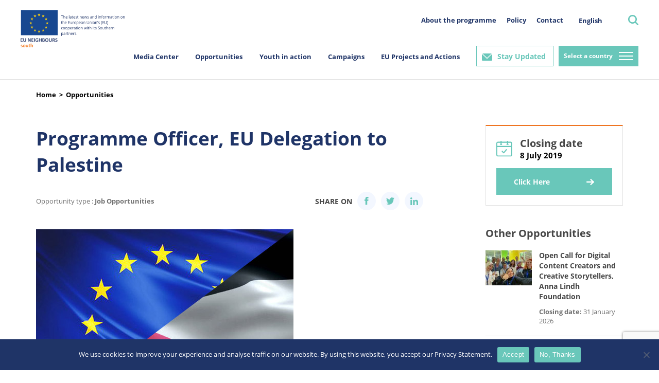

--- FILE ---
content_type: text/html; charset=utf-8
request_url: https://www.google.com/recaptcha/api2/anchor?ar=1&k=6LeboFokAAAAACFdO0vg916aqLE_WNzW7Tw_2qfq&co=aHR0cHM6Ly9zb3V0aC5ldW5laWdoYm91cnMuZXU6NDQz&hl=en&v=PoyoqOPhxBO7pBk68S4YbpHZ&size=invisible&anchor-ms=20000&execute-ms=30000&cb=1rzoj9v5f9m
body_size: 48714
content:
<!DOCTYPE HTML><html dir="ltr" lang="en"><head><meta http-equiv="Content-Type" content="text/html; charset=UTF-8">
<meta http-equiv="X-UA-Compatible" content="IE=edge">
<title>reCAPTCHA</title>
<style type="text/css">
/* cyrillic-ext */
@font-face {
  font-family: 'Roboto';
  font-style: normal;
  font-weight: 400;
  font-stretch: 100%;
  src: url(//fonts.gstatic.com/s/roboto/v48/KFO7CnqEu92Fr1ME7kSn66aGLdTylUAMa3GUBHMdazTgWw.woff2) format('woff2');
  unicode-range: U+0460-052F, U+1C80-1C8A, U+20B4, U+2DE0-2DFF, U+A640-A69F, U+FE2E-FE2F;
}
/* cyrillic */
@font-face {
  font-family: 'Roboto';
  font-style: normal;
  font-weight: 400;
  font-stretch: 100%;
  src: url(//fonts.gstatic.com/s/roboto/v48/KFO7CnqEu92Fr1ME7kSn66aGLdTylUAMa3iUBHMdazTgWw.woff2) format('woff2');
  unicode-range: U+0301, U+0400-045F, U+0490-0491, U+04B0-04B1, U+2116;
}
/* greek-ext */
@font-face {
  font-family: 'Roboto';
  font-style: normal;
  font-weight: 400;
  font-stretch: 100%;
  src: url(//fonts.gstatic.com/s/roboto/v48/KFO7CnqEu92Fr1ME7kSn66aGLdTylUAMa3CUBHMdazTgWw.woff2) format('woff2');
  unicode-range: U+1F00-1FFF;
}
/* greek */
@font-face {
  font-family: 'Roboto';
  font-style: normal;
  font-weight: 400;
  font-stretch: 100%;
  src: url(//fonts.gstatic.com/s/roboto/v48/KFO7CnqEu92Fr1ME7kSn66aGLdTylUAMa3-UBHMdazTgWw.woff2) format('woff2');
  unicode-range: U+0370-0377, U+037A-037F, U+0384-038A, U+038C, U+038E-03A1, U+03A3-03FF;
}
/* math */
@font-face {
  font-family: 'Roboto';
  font-style: normal;
  font-weight: 400;
  font-stretch: 100%;
  src: url(//fonts.gstatic.com/s/roboto/v48/KFO7CnqEu92Fr1ME7kSn66aGLdTylUAMawCUBHMdazTgWw.woff2) format('woff2');
  unicode-range: U+0302-0303, U+0305, U+0307-0308, U+0310, U+0312, U+0315, U+031A, U+0326-0327, U+032C, U+032F-0330, U+0332-0333, U+0338, U+033A, U+0346, U+034D, U+0391-03A1, U+03A3-03A9, U+03B1-03C9, U+03D1, U+03D5-03D6, U+03F0-03F1, U+03F4-03F5, U+2016-2017, U+2034-2038, U+203C, U+2040, U+2043, U+2047, U+2050, U+2057, U+205F, U+2070-2071, U+2074-208E, U+2090-209C, U+20D0-20DC, U+20E1, U+20E5-20EF, U+2100-2112, U+2114-2115, U+2117-2121, U+2123-214F, U+2190, U+2192, U+2194-21AE, U+21B0-21E5, U+21F1-21F2, U+21F4-2211, U+2213-2214, U+2216-22FF, U+2308-230B, U+2310, U+2319, U+231C-2321, U+2336-237A, U+237C, U+2395, U+239B-23B7, U+23D0, U+23DC-23E1, U+2474-2475, U+25AF, U+25B3, U+25B7, U+25BD, U+25C1, U+25CA, U+25CC, U+25FB, U+266D-266F, U+27C0-27FF, U+2900-2AFF, U+2B0E-2B11, U+2B30-2B4C, U+2BFE, U+3030, U+FF5B, U+FF5D, U+1D400-1D7FF, U+1EE00-1EEFF;
}
/* symbols */
@font-face {
  font-family: 'Roboto';
  font-style: normal;
  font-weight: 400;
  font-stretch: 100%;
  src: url(//fonts.gstatic.com/s/roboto/v48/KFO7CnqEu92Fr1ME7kSn66aGLdTylUAMaxKUBHMdazTgWw.woff2) format('woff2');
  unicode-range: U+0001-000C, U+000E-001F, U+007F-009F, U+20DD-20E0, U+20E2-20E4, U+2150-218F, U+2190, U+2192, U+2194-2199, U+21AF, U+21E6-21F0, U+21F3, U+2218-2219, U+2299, U+22C4-22C6, U+2300-243F, U+2440-244A, U+2460-24FF, U+25A0-27BF, U+2800-28FF, U+2921-2922, U+2981, U+29BF, U+29EB, U+2B00-2BFF, U+4DC0-4DFF, U+FFF9-FFFB, U+10140-1018E, U+10190-1019C, U+101A0, U+101D0-101FD, U+102E0-102FB, U+10E60-10E7E, U+1D2C0-1D2D3, U+1D2E0-1D37F, U+1F000-1F0FF, U+1F100-1F1AD, U+1F1E6-1F1FF, U+1F30D-1F30F, U+1F315, U+1F31C, U+1F31E, U+1F320-1F32C, U+1F336, U+1F378, U+1F37D, U+1F382, U+1F393-1F39F, U+1F3A7-1F3A8, U+1F3AC-1F3AF, U+1F3C2, U+1F3C4-1F3C6, U+1F3CA-1F3CE, U+1F3D4-1F3E0, U+1F3ED, U+1F3F1-1F3F3, U+1F3F5-1F3F7, U+1F408, U+1F415, U+1F41F, U+1F426, U+1F43F, U+1F441-1F442, U+1F444, U+1F446-1F449, U+1F44C-1F44E, U+1F453, U+1F46A, U+1F47D, U+1F4A3, U+1F4B0, U+1F4B3, U+1F4B9, U+1F4BB, U+1F4BF, U+1F4C8-1F4CB, U+1F4D6, U+1F4DA, U+1F4DF, U+1F4E3-1F4E6, U+1F4EA-1F4ED, U+1F4F7, U+1F4F9-1F4FB, U+1F4FD-1F4FE, U+1F503, U+1F507-1F50B, U+1F50D, U+1F512-1F513, U+1F53E-1F54A, U+1F54F-1F5FA, U+1F610, U+1F650-1F67F, U+1F687, U+1F68D, U+1F691, U+1F694, U+1F698, U+1F6AD, U+1F6B2, U+1F6B9-1F6BA, U+1F6BC, U+1F6C6-1F6CF, U+1F6D3-1F6D7, U+1F6E0-1F6EA, U+1F6F0-1F6F3, U+1F6F7-1F6FC, U+1F700-1F7FF, U+1F800-1F80B, U+1F810-1F847, U+1F850-1F859, U+1F860-1F887, U+1F890-1F8AD, U+1F8B0-1F8BB, U+1F8C0-1F8C1, U+1F900-1F90B, U+1F93B, U+1F946, U+1F984, U+1F996, U+1F9E9, U+1FA00-1FA6F, U+1FA70-1FA7C, U+1FA80-1FA89, U+1FA8F-1FAC6, U+1FACE-1FADC, U+1FADF-1FAE9, U+1FAF0-1FAF8, U+1FB00-1FBFF;
}
/* vietnamese */
@font-face {
  font-family: 'Roboto';
  font-style: normal;
  font-weight: 400;
  font-stretch: 100%;
  src: url(//fonts.gstatic.com/s/roboto/v48/KFO7CnqEu92Fr1ME7kSn66aGLdTylUAMa3OUBHMdazTgWw.woff2) format('woff2');
  unicode-range: U+0102-0103, U+0110-0111, U+0128-0129, U+0168-0169, U+01A0-01A1, U+01AF-01B0, U+0300-0301, U+0303-0304, U+0308-0309, U+0323, U+0329, U+1EA0-1EF9, U+20AB;
}
/* latin-ext */
@font-face {
  font-family: 'Roboto';
  font-style: normal;
  font-weight: 400;
  font-stretch: 100%;
  src: url(//fonts.gstatic.com/s/roboto/v48/KFO7CnqEu92Fr1ME7kSn66aGLdTylUAMa3KUBHMdazTgWw.woff2) format('woff2');
  unicode-range: U+0100-02BA, U+02BD-02C5, U+02C7-02CC, U+02CE-02D7, U+02DD-02FF, U+0304, U+0308, U+0329, U+1D00-1DBF, U+1E00-1E9F, U+1EF2-1EFF, U+2020, U+20A0-20AB, U+20AD-20C0, U+2113, U+2C60-2C7F, U+A720-A7FF;
}
/* latin */
@font-face {
  font-family: 'Roboto';
  font-style: normal;
  font-weight: 400;
  font-stretch: 100%;
  src: url(//fonts.gstatic.com/s/roboto/v48/KFO7CnqEu92Fr1ME7kSn66aGLdTylUAMa3yUBHMdazQ.woff2) format('woff2');
  unicode-range: U+0000-00FF, U+0131, U+0152-0153, U+02BB-02BC, U+02C6, U+02DA, U+02DC, U+0304, U+0308, U+0329, U+2000-206F, U+20AC, U+2122, U+2191, U+2193, U+2212, U+2215, U+FEFF, U+FFFD;
}
/* cyrillic-ext */
@font-face {
  font-family: 'Roboto';
  font-style: normal;
  font-weight: 500;
  font-stretch: 100%;
  src: url(//fonts.gstatic.com/s/roboto/v48/KFO7CnqEu92Fr1ME7kSn66aGLdTylUAMa3GUBHMdazTgWw.woff2) format('woff2');
  unicode-range: U+0460-052F, U+1C80-1C8A, U+20B4, U+2DE0-2DFF, U+A640-A69F, U+FE2E-FE2F;
}
/* cyrillic */
@font-face {
  font-family: 'Roboto';
  font-style: normal;
  font-weight: 500;
  font-stretch: 100%;
  src: url(//fonts.gstatic.com/s/roboto/v48/KFO7CnqEu92Fr1ME7kSn66aGLdTylUAMa3iUBHMdazTgWw.woff2) format('woff2');
  unicode-range: U+0301, U+0400-045F, U+0490-0491, U+04B0-04B1, U+2116;
}
/* greek-ext */
@font-face {
  font-family: 'Roboto';
  font-style: normal;
  font-weight: 500;
  font-stretch: 100%;
  src: url(//fonts.gstatic.com/s/roboto/v48/KFO7CnqEu92Fr1ME7kSn66aGLdTylUAMa3CUBHMdazTgWw.woff2) format('woff2');
  unicode-range: U+1F00-1FFF;
}
/* greek */
@font-face {
  font-family: 'Roboto';
  font-style: normal;
  font-weight: 500;
  font-stretch: 100%;
  src: url(//fonts.gstatic.com/s/roboto/v48/KFO7CnqEu92Fr1ME7kSn66aGLdTylUAMa3-UBHMdazTgWw.woff2) format('woff2');
  unicode-range: U+0370-0377, U+037A-037F, U+0384-038A, U+038C, U+038E-03A1, U+03A3-03FF;
}
/* math */
@font-face {
  font-family: 'Roboto';
  font-style: normal;
  font-weight: 500;
  font-stretch: 100%;
  src: url(//fonts.gstatic.com/s/roboto/v48/KFO7CnqEu92Fr1ME7kSn66aGLdTylUAMawCUBHMdazTgWw.woff2) format('woff2');
  unicode-range: U+0302-0303, U+0305, U+0307-0308, U+0310, U+0312, U+0315, U+031A, U+0326-0327, U+032C, U+032F-0330, U+0332-0333, U+0338, U+033A, U+0346, U+034D, U+0391-03A1, U+03A3-03A9, U+03B1-03C9, U+03D1, U+03D5-03D6, U+03F0-03F1, U+03F4-03F5, U+2016-2017, U+2034-2038, U+203C, U+2040, U+2043, U+2047, U+2050, U+2057, U+205F, U+2070-2071, U+2074-208E, U+2090-209C, U+20D0-20DC, U+20E1, U+20E5-20EF, U+2100-2112, U+2114-2115, U+2117-2121, U+2123-214F, U+2190, U+2192, U+2194-21AE, U+21B0-21E5, U+21F1-21F2, U+21F4-2211, U+2213-2214, U+2216-22FF, U+2308-230B, U+2310, U+2319, U+231C-2321, U+2336-237A, U+237C, U+2395, U+239B-23B7, U+23D0, U+23DC-23E1, U+2474-2475, U+25AF, U+25B3, U+25B7, U+25BD, U+25C1, U+25CA, U+25CC, U+25FB, U+266D-266F, U+27C0-27FF, U+2900-2AFF, U+2B0E-2B11, U+2B30-2B4C, U+2BFE, U+3030, U+FF5B, U+FF5D, U+1D400-1D7FF, U+1EE00-1EEFF;
}
/* symbols */
@font-face {
  font-family: 'Roboto';
  font-style: normal;
  font-weight: 500;
  font-stretch: 100%;
  src: url(//fonts.gstatic.com/s/roboto/v48/KFO7CnqEu92Fr1ME7kSn66aGLdTylUAMaxKUBHMdazTgWw.woff2) format('woff2');
  unicode-range: U+0001-000C, U+000E-001F, U+007F-009F, U+20DD-20E0, U+20E2-20E4, U+2150-218F, U+2190, U+2192, U+2194-2199, U+21AF, U+21E6-21F0, U+21F3, U+2218-2219, U+2299, U+22C4-22C6, U+2300-243F, U+2440-244A, U+2460-24FF, U+25A0-27BF, U+2800-28FF, U+2921-2922, U+2981, U+29BF, U+29EB, U+2B00-2BFF, U+4DC0-4DFF, U+FFF9-FFFB, U+10140-1018E, U+10190-1019C, U+101A0, U+101D0-101FD, U+102E0-102FB, U+10E60-10E7E, U+1D2C0-1D2D3, U+1D2E0-1D37F, U+1F000-1F0FF, U+1F100-1F1AD, U+1F1E6-1F1FF, U+1F30D-1F30F, U+1F315, U+1F31C, U+1F31E, U+1F320-1F32C, U+1F336, U+1F378, U+1F37D, U+1F382, U+1F393-1F39F, U+1F3A7-1F3A8, U+1F3AC-1F3AF, U+1F3C2, U+1F3C4-1F3C6, U+1F3CA-1F3CE, U+1F3D4-1F3E0, U+1F3ED, U+1F3F1-1F3F3, U+1F3F5-1F3F7, U+1F408, U+1F415, U+1F41F, U+1F426, U+1F43F, U+1F441-1F442, U+1F444, U+1F446-1F449, U+1F44C-1F44E, U+1F453, U+1F46A, U+1F47D, U+1F4A3, U+1F4B0, U+1F4B3, U+1F4B9, U+1F4BB, U+1F4BF, U+1F4C8-1F4CB, U+1F4D6, U+1F4DA, U+1F4DF, U+1F4E3-1F4E6, U+1F4EA-1F4ED, U+1F4F7, U+1F4F9-1F4FB, U+1F4FD-1F4FE, U+1F503, U+1F507-1F50B, U+1F50D, U+1F512-1F513, U+1F53E-1F54A, U+1F54F-1F5FA, U+1F610, U+1F650-1F67F, U+1F687, U+1F68D, U+1F691, U+1F694, U+1F698, U+1F6AD, U+1F6B2, U+1F6B9-1F6BA, U+1F6BC, U+1F6C6-1F6CF, U+1F6D3-1F6D7, U+1F6E0-1F6EA, U+1F6F0-1F6F3, U+1F6F7-1F6FC, U+1F700-1F7FF, U+1F800-1F80B, U+1F810-1F847, U+1F850-1F859, U+1F860-1F887, U+1F890-1F8AD, U+1F8B0-1F8BB, U+1F8C0-1F8C1, U+1F900-1F90B, U+1F93B, U+1F946, U+1F984, U+1F996, U+1F9E9, U+1FA00-1FA6F, U+1FA70-1FA7C, U+1FA80-1FA89, U+1FA8F-1FAC6, U+1FACE-1FADC, U+1FADF-1FAE9, U+1FAF0-1FAF8, U+1FB00-1FBFF;
}
/* vietnamese */
@font-face {
  font-family: 'Roboto';
  font-style: normal;
  font-weight: 500;
  font-stretch: 100%;
  src: url(//fonts.gstatic.com/s/roboto/v48/KFO7CnqEu92Fr1ME7kSn66aGLdTylUAMa3OUBHMdazTgWw.woff2) format('woff2');
  unicode-range: U+0102-0103, U+0110-0111, U+0128-0129, U+0168-0169, U+01A0-01A1, U+01AF-01B0, U+0300-0301, U+0303-0304, U+0308-0309, U+0323, U+0329, U+1EA0-1EF9, U+20AB;
}
/* latin-ext */
@font-face {
  font-family: 'Roboto';
  font-style: normal;
  font-weight: 500;
  font-stretch: 100%;
  src: url(//fonts.gstatic.com/s/roboto/v48/KFO7CnqEu92Fr1ME7kSn66aGLdTylUAMa3KUBHMdazTgWw.woff2) format('woff2');
  unicode-range: U+0100-02BA, U+02BD-02C5, U+02C7-02CC, U+02CE-02D7, U+02DD-02FF, U+0304, U+0308, U+0329, U+1D00-1DBF, U+1E00-1E9F, U+1EF2-1EFF, U+2020, U+20A0-20AB, U+20AD-20C0, U+2113, U+2C60-2C7F, U+A720-A7FF;
}
/* latin */
@font-face {
  font-family: 'Roboto';
  font-style: normal;
  font-weight: 500;
  font-stretch: 100%;
  src: url(//fonts.gstatic.com/s/roboto/v48/KFO7CnqEu92Fr1ME7kSn66aGLdTylUAMa3yUBHMdazQ.woff2) format('woff2');
  unicode-range: U+0000-00FF, U+0131, U+0152-0153, U+02BB-02BC, U+02C6, U+02DA, U+02DC, U+0304, U+0308, U+0329, U+2000-206F, U+20AC, U+2122, U+2191, U+2193, U+2212, U+2215, U+FEFF, U+FFFD;
}
/* cyrillic-ext */
@font-face {
  font-family: 'Roboto';
  font-style: normal;
  font-weight: 900;
  font-stretch: 100%;
  src: url(//fonts.gstatic.com/s/roboto/v48/KFO7CnqEu92Fr1ME7kSn66aGLdTylUAMa3GUBHMdazTgWw.woff2) format('woff2');
  unicode-range: U+0460-052F, U+1C80-1C8A, U+20B4, U+2DE0-2DFF, U+A640-A69F, U+FE2E-FE2F;
}
/* cyrillic */
@font-face {
  font-family: 'Roboto';
  font-style: normal;
  font-weight: 900;
  font-stretch: 100%;
  src: url(//fonts.gstatic.com/s/roboto/v48/KFO7CnqEu92Fr1ME7kSn66aGLdTylUAMa3iUBHMdazTgWw.woff2) format('woff2');
  unicode-range: U+0301, U+0400-045F, U+0490-0491, U+04B0-04B1, U+2116;
}
/* greek-ext */
@font-face {
  font-family: 'Roboto';
  font-style: normal;
  font-weight: 900;
  font-stretch: 100%;
  src: url(//fonts.gstatic.com/s/roboto/v48/KFO7CnqEu92Fr1ME7kSn66aGLdTylUAMa3CUBHMdazTgWw.woff2) format('woff2');
  unicode-range: U+1F00-1FFF;
}
/* greek */
@font-face {
  font-family: 'Roboto';
  font-style: normal;
  font-weight: 900;
  font-stretch: 100%;
  src: url(//fonts.gstatic.com/s/roboto/v48/KFO7CnqEu92Fr1ME7kSn66aGLdTylUAMa3-UBHMdazTgWw.woff2) format('woff2');
  unicode-range: U+0370-0377, U+037A-037F, U+0384-038A, U+038C, U+038E-03A1, U+03A3-03FF;
}
/* math */
@font-face {
  font-family: 'Roboto';
  font-style: normal;
  font-weight: 900;
  font-stretch: 100%;
  src: url(//fonts.gstatic.com/s/roboto/v48/KFO7CnqEu92Fr1ME7kSn66aGLdTylUAMawCUBHMdazTgWw.woff2) format('woff2');
  unicode-range: U+0302-0303, U+0305, U+0307-0308, U+0310, U+0312, U+0315, U+031A, U+0326-0327, U+032C, U+032F-0330, U+0332-0333, U+0338, U+033A, U+0346, U+034D, U+0391-03A1, U+03A3-03A9, U+03B1-03C9, U+03D1, U+03D5-03D6, U+03F0-03F1, U+03F4-03F5, U+2016-2017, U+2034-2038, U+203C, U+2040, U+2043, U+2047, U+2050, U+2057, U+205F, U+2070-2071, U+2074-208E, U+2090-209C, U+20D0-20DC, U+20E1, U+20E5-20EF, U+2100-2112, U+2114-2115, U+2117-2121, U+2123-214F, U+2190, U+2192, U+2194-21AE, U+21B0-21E5, U+21F1-21F2, U+21F4-2211, U+2213-2214, U+2216-22FF, U+2308-230B, U+2310, U+2319, U+231C-2321, U+2336-237A, U+237C, U+2395, U+239B-23B7, U+23D0, U+23DC-23E1, U+2474-2475, U+25AF, U+25B3, U+25B7, U+25BD, U+25C1, U+25CA, U+25CC, U+25FB, U+266D-266F, U+27C0-27FF, U+2900-2AFF, U+2B0E-2B11, U+2B30-2B4C, U+2BFE, U+3030, U+FF5B, U+FF5D, U+1D400-1D7FF, U+1EE00-1EEFF;
}
/* symbols */
@font-face {
  font-family: 'Roboto';
  font-style: normal;
  font-weight: 900;
  font-stretch: 100%;
  src: url(//fonts.gstatic.com/s/roboto/v48/KFO7CnqEu92Fr1ME7kSn66aGLdTylUAMaxKUBHMdazTgWw.woff2) format('woff2');
  unicode-range: U+0001-000C, U+000E-001F, U+007F-009F, U+20DD-20E0, U+20E2-20E4, U+2150-218F, U+2190, U+2192, U+2194-2199, U+21AF, U+21E6-21F0, U+21F3, U+2218-2219, U+2299, U+22C4-22C6, U+2300-243F, U+2440-244A, U+2460-24FF, U+25A0-27BF, U+2800-28FF, U+2921-2922, U+2981, U+29BF, U+29EB, U+2B00-2BFF, U+4DC0-4DFF, U+FFF9-FFFB, U+10140-1018E, U+10190-1019C, U+101A0, U+101D0-101FD, U+102E0-102FB, U+10E60-10E7E, U+1D2C0-1D2D3, U+1D2E0-1D37F, U+1F000-1F0FF, U+1F100-1F1AD, U+1F1E6-1F1FF, U+1F30D-1F30F, U+1F315, U+1F31C, U+1F31E, U+1F320-1F32C, U+1F336, U+1F378, U+1F37D, U+1F382, U+1F393-1F39F, U+1F3A7-1F3A8, U+1F3AC-1F3AF, U+1F3C2, U+1F3C4-1F3C6, U+1F3CA-1F3CE, U+1F3D4-1F3E0, U+1F3ED, U+1F3F1-1F3F3, U+1F3F5-1F3F7, U+1F408, U+1F415, U+1F41F, U+1F426, U+1F43F, U+1F441-1F442, U+1F444, U+1F446-1F449, U+1F44C-1F44E, U+1F453, U+1F46A, U+1F47D, U+1F4A3, U+1F4B0, U+1F4B3, U+1F4B9, U+1F4BB, U+1F4BF, U+1F4C8-1F4CB, U+1F4D6, U+1F4DA, U+1F4DF, U+1F4E3-1F4E6, U+1F4EA-1F4ED, U+1F4F7, U+1F4F9-1F4FB, U+1F4FD-1F4FE, U+1F503, U+1F507-1F50B, U+1F50D, U+1F512-1F513, U+1F53E-1F54A, U+1F54F-1F5FA, U+1F610, U+1F650-1F67F, U+1F687, U+1F68D, U+1F691, U+1F694, U+1F698, U+1F6AD, U+1F6B2, U+1F6B9-1F6BA, U+1F6BC, U+1F6C6-1F6CF, U+1F6D3-1F6D7, U+1F6E0-1F6EA, U+1F6F0-1F6F3, U+1F6F7-1F6FC, U+1F700-1F7FF, U+1F800-1F80B, U+1F810-1F847, U+1F850-1F859, U+1F860-1F887, U+1F890-1F8AD, U+1F8B0-1F8BB, U+1F8C0-1F8C1, U+1F900-1F90B, U+1F93B, U+1F946, U+1F984, U+1F996, U+1F9E9, U+1FA00-1FA6F, U+1FA70-1FA7C, U+1FA80-1FA89, U+1FA8F-1FAC6, U+1FACE-1FADC, U+1FADF-1FAE9, U+1FAF0-1FAF8, U+1FB00-1FBFF;
}
/* vietnamese */
@font-face {
  font-family: 'Roboto';
  font-style: normal;
  font-weight: 900;
  font-stretch: 100%;
  src: url(//fonts.gstatic.com/s/roboto/v48/KFO7CnqEu92Fr1ME7kSn66aGLdTylUAMa3OUBHMdazTgWw.woff2) format('woff2');
  unicode-range: U+0102-0103, U+0110-0111, U+0128-0129, U+0168-0169, U+01A0-01A1, U+01AF-01B0, U+0300-0301, U+0303-0304, U+0308-0309, U+0323, U+0329, U+1EA0-1EF9, U+20AB;
}
/* latin-ext */
@font-face {
  font-family: 'Roboto';
  font-style: normal;
  font-weight: 900;
  font-stretch: 100%;
  src: url(//fonts.gstatic.com/s/roboto/v48/KFO7CnqEu92Fr1ME7kSn66aGLdTylUAMa3KUBHMdazTgWw.woff2) format('woff2');
  unicode-range: U+0100-02BA, U+02BD-02C5, U+02C7-02CC, U+02CE-02D7, U+02DD-02FF, U+0304, U+0308, U+0329, U+1D00-1DBF, U+1E00-1E9F, U+1EF2-1EFF, U+2020, U+20A0-20AB, U+20AD-20C0, U+2113, U+2C60-2C7F, U+A720-A7FF;
}
/* latin */
@font-face {
  font-family: 'Roboto';
  font-style: normal;
  font-weight: 900;
  font-stretch: 100%;
  src: url(//fonts.gstatic.com/s/roboto/v48/KFO7CnqEu92Fr1ME7kSn66aGLdTylUAMa3yUBHMdazQ.woff2) format('woff2');
  unicode-range: U+0000-00FF, U+0131, U+0152-0153, U+02BB-02BC, U+02C6, U+02DA, U+02DC, U+0304, U+0308, U+0329, U+2000-206F, U+20AC, U+2122, U+2191, U+2193, U+2212, U+2215, U+FEFF, U+FFFD;
}

</style>
<link rel="stylesheet" type="text/css" href="https://www.gstatic.com/recaptcha/releases/PoyoqOPhxBO7pBk68S4YbpHZ/styles__ltr.css">
<script nonce="1KfNcme5oAB3Up6zsTXpFg" type="text/javascript">window['__recaptcha_api'] = 'https://www.google.com/recaptcha/api2/';</script>
<script type="text/javascript" src="https://www.gstatic.com/recaptcha/releases/PoyoqOPhxBO7pBk68S4YbpHZ/recaptcha__en.js" nonce="1KfNcme5oAB3Up6zsTXpFg">
      
    </script></head>
<body><div id="rc-anchor-alert" class="rc-anchor-alert"></div>
<input type="hidden" id="recaptcha-token" value="[base64]">
<script type="text/javascript" nonce="1KfNcme5oAB3Up6zsTXpFg">
      recaptcha.anchor.Main.init("[\x22ainput\x22,[\x22bgdata\x22,\x22\x22,\[base64]/[base64]/[base64]/[base64]/[base64]/UltsKytdPUU6KEU8MjA0OD9SW2wrK109RT4+NnwxOTI6KChFJjY0NTEyKT09NTUyOTYmJk0rMTxjLmxlbmd0aCYmKGMuY2hhckNvZGVBdChNKzEpJjY0NTEyKT09NTYzMjA/[base64]/[base64]/[base64]/[base64]/[base64]/[base64]/[base64]\x22,\[base64]\\u003d\x22,\x22wosEOzE0wrkOIMKLw4rCv2XDm0XCrBXCuMOaw6d1wrLDjsKnwr/[base64]/[base64]/wrM1XATCmcO1w4lBLRPDq2R9w4/CqcOtw6fCsw/DiXXDvMKzwokUw5YPfBYIw4DCoAfCpMKnwrhCw4LCg8OoSMOMwrVSwqxpwrrDr3/Du8OhKHTDtsOAw5LDmcO3ZcK2w6lZwrQeYUcXLRtxHX3DhUtHwpMuw5bDnsK4w4/DiMOfM8OgwoEcdMKuUMK4w5zCkFQvJxTCr0DDgEzDm8K/w4nDjsOcwr1jw4Y8ewTDvDbCkkvCkDHDm8Ofw5VXOMKowoNEd8KROMOULsOBw5HCgMKUw59fwoxjw4bDiz0bw5QvwrvDjTNwRcOHesORw5jDk8OaVhATwrfDiDx3Zx1OFzHDv8KTfMK6bCYKRMOnbMKRwrDDhcO/w5jDgsK/Q1HCm8OEZcOVw7jDkMOeUVnDu2QGw4jDhsKGbTTCkcOnwoTDhH3Co8OKaMO4ccOMccKUw43Cq8O6KsOvwpphw55MH8Oww6pmwp0Ib3JCwqZxw7TDvsOIwrlNwpLCs8OBwp5fw4DDqUHDtsOPwpzDlHYJbsKDw6jDlVB/w4JjeMOKw5MSCMKWJzV5w40iesO5KywZw7Qdw5xzwqN4bSJRMjLDucOdeyjClR0Ow7fDlcKdw5PDpV7DvFrCh8Knw40Vw6nDnGVPOMO/w78Tw4jCixzDnyDDlsOiw43CvQvCmsOXwo3DvWHDrcOnwq/CnsKGwpfDq1MOTsOKw4o5w6vCpMOMYGvCssODaW7Drg/Dkh4ywrrDkzTDrH7DucK6Dk3CtMKzw4FkSMKoCQIIFRTDvlwcwrxTNyPDnUzDg8O4w70nwpBQw6FpJsOdwqppCMKnwq4uRQIHw7TDtcO3OsODYAMnwoFIfcKLwr5bLwhsw7/DhsOiw5YVX3nCisOlI8OBwpXCkMK1w6TDnA/CksKmFhzDjk3CiEnDqSN6EsKAw4LCjBjChFQmaQ3DtjcZw6rDkcO4CWAVw7VKwp8SwrDDicOGw7cbwpcEwoHDjsKJB8O0c8KVMcKoworDucKiwqsUQMOvWlZFw7HCncK2Q2NSLFZHOm9Pw7TCtmMYBFoKa1rDsxvDvijChVE/wqLDnwUMwpnCrXvCtsOOw5YzWypkP8KIKWPDicOswrYPTyTCn1wSw6/DscKlfsOdGSrDuRRWw49Ewr4WGsOVE8OKw4nCucOjwqBWAQtLdnDDojjCpTbDu8OAw5kLZsKZwqrDiSorI3PDlFHDhsKTw6/DmhM1w53Ch8OsCMOoGBQNw4LCtk85w7FyRMOIwq7Cv3PDv8KSwq0FH8KYw5DCrjLDsRrCl8K1ARJLwqUPOzRObcKfwrMCRyzCkcOuwq82w6LDssKAGkgLwp1gwoXDtMOLSRx6XsKHEmRIwoI1wpPDjV0/[base64]/DszPDkTkvaVzCpnRiwoLDvsOkw5zDoiglwonDrMOiw7DDqX5VFsOwwq5TwpFPF8OjFwDCtcObBMKlLFjCucOWwqgYwrZeO8K2wq3CiBo/[base64]/DnMKkwoxDZ1ZjwpdIV8O7woBqdcOUwozDlkMATHUyw6ARwr0cM2kZZcOyVcK0HzrDhMOkwo7Cq2t1DsKpR3QswrvDvMKgGsKvcMKswpdQwofCkCcywoIVUGnDjk8Ow6EpNVnCn8OUQgtTYnPDmsOmYQDCjBfDsjZCcDRywprDvU7Do2J/wrzDsCcawqsSwrNnDMOGw4xHJmjDn8Kvw4hSIRodHMO5w4nDtE02HhDDvCvCgMObwo97w5rDpR3DtsOlcsOhwpLCtsOaw5Rhw4Fzw53DjMOowrJgwoNGwpDDssOcAsOuT8K9bH43EcOLw7TCm8OpLsKRw7nCgnjDq8K/[base64]/wqsOw7HDqDfCoMKAFcKXwozDp8Khw5HDjFnCgMOrw6JKJ0HCjMKJwpHDvCJ0w41IOkDDgydvccO/w4zDjQBXw6hsO3/DuMKnN0h6dT4kw4PCtMOXd2vDjwRZwrsBw5HCs8OLHsKKIsKpwrxkw7thJMKaw67CmcKhDS7CokrCrzEOwq7CvRRSDsOoFxMJO1xiw57CiMKxDEJpcC3CgMKAwoh1w7TCjsOyJsKKdcKIw6/DkQZhL0fCsRcawrkqwoHDu8OAYx5Dwp/Ctk8zw4bCrMOvH8OtLMKgUQBvw57DizfCj3PDrHlse8KNw7QSUyEJw5twajTCvCM4bcKDwo7DqgUtw6PCtDfDgcOpwozDhnPDk8KqOcOPw5vCoy/[base64]/Cu8Opa1TDtMODFsO/AcOIw4HDngFxXsOqwrNsF2jCqTnCpCnDtMKkwoFyJmLCpMOkwpTDlh5TWsO4w7nDjMK1YXDCj8Otwow/[base64]/[base64]/w5RiSTNdZMKaeT84wr1AKcOXw6TCrcKvwpMMwqbDnUVWwrlowp1ZVRwoLsOSOxnCvzPCncOKw4MIw5xvw6BUf3pLOcK7JhrChcKEcsOrDUJITxPDvWJUwp/CkUZTKsKgw7JHwoZhw60ywqFEWAJEO8O7VsONw4R7woJfw4rDrsKxMsKOwpNMBEoMQsK/[base64]/CqsOiw7vCosOSw7UkYmRiX8OkRS/CucOiMyoJw6gcwqPDicO8w6TCpcO3wqbCpCtZw5HCuMKxwrRnwrvDjzxyw6DDrsKzw7gPwo4MMsOKBMOMw4rClUhUSHMlwr7DosOmw4XCnG3Cp1/DmzHDq0vCrzXCnFwawrBQa2DCtsObw5vCtMKAw4ZAWyDDjsOHw53DpRp0LMKDwp7CjD52w6BtIRZxwpsCLDDDpnYww7opAXdkw4fCtV09wrpnKsKtUzjCu3/Ck8OxwqHDlMOQU8KMw4hiwrfCgcK9wo9UE8OpwobCvsKfNsKwWznCjcKVKx/ChFB5KsOQwp/Dn8OhFMK/[base64]/Dj8KSwpzCr8ODZcKGCk3Dsmlqw6dud8K5w4lgw65JKsOcAALDn8K6TsKqwqzDrMKDXWEaVcKPwqLDoTB5woHCihzCt8K2Z8KBJDPCn0bCpzrChsK/M1LDqlMzw4peXBhMDcKHw6N8G8O5w4/[base64]/wpXCqA3DgVBFw708w5w+wp1AwrYEwqBzSMKwaMOew5DDicOcDcKMFBTDgCoVUsOiwq/[base64]/[base64]/NsKREsOmTsKwCR0yOcKGbcKFwrIZw6jClxFybh/DgjISOMKuAiB3OQJ7L3smWA/CpXTDoFLDuDxfwqYEw6ZZVcKKNQ5scMKyw7XDlMOUw7zCqmZcw64AE8K1ZcKfSF/[base64]/DoMOVwrVfwpXDrxcjwrQbwofDoQLDlVNuwrbCmgbCqsK8BzV1JkDDosK8c8O9wrIKdsKiwqbCpDnCjsO2BsONAg/[base64]/[base64]/w4zCocOlwr8ef8OgSsKCbcOURsKtwoxuZsOWaFh7w5bDuEo4wph7wqDDjgDDkMOjZcO4IArDu8KHw7XDqwdhwrgjLRQOw6QjccK5EcOrw5pTAQ5IwoJaGjnCo0hBcMOXTU0dcMK8w5XCrwdIecO6f8Kvd8OPMRfDp0/DmcOwwo7CqcKSwqnDm8OVGMKDw6QhbcK+w74PwpLCpQMXwqZGw7LCmizDiSkJO8OEBsOkXztxwqcDecKnL8OmajcrCXHDgTLDhlXCrh7DvMO4bcOVwpPDphYiwo0kWsKXDw/[base64]/ChMOjK8KuI8KHbEx+wptid8O/EX07w6PDsxDDkmN9woxMGRLDrcKbF0ViMh3DusOuwrsINsKuw7/ChsONwobDrz4cREnCkcK4w7jDsV05woHDisKwwpslwovDisK4w7zCj8K3SBRvwo3ChgPDo1A5w7jCiMKiwowrc8KYwpRiO8Kiw7AxPMKiw6PCicKGKMKnAMO1w6PDnkzDvcONwq52PsO6HMKKV8Kdw5nCosORF8ODPAjCvmF+w6Vcw7/DhsOeOMOlQcO4OcORT1Q7Wl3CkUfDmMKoITcdw68nwoDDo3VRDTrCriN+RsOVDMOIworDhsOTwpHDtxHCk1DCiXRWw7nDtS/DqsOpw57DlCfDv8Omwp9Aw4Esw4EEw4ppEhvCkkTCpiZtwoLCoCxBWMOgwpVlw4h8D8KEw6DClMOXIcKqwq/DiTPClBzCsjHDg8KxCSMmwrtfF2UMwpzCoHpbNinChMKIEcKtYBPDp8OaTcKtb8K4VmjDtzvCosONXlszeMKKbcKDwpXDkGDDojUGwrXDksORJ8O/w5DCml7Dl8OQw67DisK1CMOLwoHDlDJww6xIDcKjw5LDon0oTS/DhAljw7/CmsKCI8OIw7rDpcK8LsK0w7RdWsONRMKaO8OoSXRhw4phwp9jw5dUwpXDuDdVwqZREkXCukNgwobDmsKTSiAXJSJuZwLCl8OOw6zDmm1Uw7FvSidsEmFPwrwgW0UIFGswIH/CogtFw7nDiS/DucK0w4zDvUVkOBViwoDDgFjCr8O1w7Mew7NDw73DiMKRwpwkcxnCl8Kkw5EEwplswr/CgsKYw5/Dt0JJbCZIw5lzLloYchbDo8K0wpV2dlpIcWMwwq3CtGDDuGDDvxrChXzDpsOof2kTw63DmRBcw7TClsOILwjDhMOVRcKQwoxyZ8Khw6pXLyjDr3bCjErDi1gFwrVUw5EedcKTw4wqwpZiDBp5w6rCqyzDnVs2wrx0cS/Ch8KzTTdDwp0kUcOYYsOawofDn8K/Um9Bwqc0wo0hOcOHw4EVDMOgw4UVRMKOwpcXe8Okw58+P8KgGcO7H8KnE8OzfMOiJhzCtcKyw69uwp7DuTzDlGTCmcKlwpdNVFIyJQHDgMOMwozDpV/CrcK1ScODBxFcGcKdwrcFRMKkwpwGQcKpwrpAUMKCN8O0w5ISHsKxB8OmwpPClm9Uw7A6TkDCokXDiMKFw67CkzUgPCbCosOTwqIGwpbCj8OHw77CuH/[base64]/DsgFVEsO9wpZmwpPDmzswwpIfX8OuSsKNwpbDi8KawobClV4Owo9Lwo7CoMO1wprDs07Du8OAPMKtwq7CgwBRKWMAHhXCp8KKwp4vw6JSwqodGMKaIcKkwqrDqgnCiShTw7BtOUrDi8Kpw7JpWEp5I8Kgwok4VcODUmV6w7kCwq9UKQHCqMOkw6/[base64]/[base64]/CknzCrRMnYXDCjcOXwqlEw5BawoBswqBuSy7Cin7DicOZWcOUBcOpZSU8wq/[base64]/DoSzCg8KOwqUzwrHDkMO8QkIda2F3wplvZsOJw6nDscO2wpIuZMObw65yVsOuwpoHKcOkHmzDmcKtVSTDqcOsOGB5NcO/w4Y3KQ96cmXCgcO3HWtOKGHDg0MMwoDCmClZw7DCg0PCmXtGw7vCqMKmYwPDgMOJTsKuwrV1NsOowrYlw5B7w4PDm8KFwrQXOy/DjMOCVykxwqbDrVQ1FMKQFlrCmRINJlLCp8KbL3fDtMOkw7prw7LCu8K4JsK+YB3DqMKTOX5TZUUlAcOiBFExw4lwOcOew53Co3ZicknCtyPDvRwUBcO3wr90RlsccBTCk8K7w5w/[base64]/CoEDCh8ORLG5eTsOBMcOnWGdUT3jCr8OKQcKpw4URJcKUwoNkwrNqwo5XeMKzwojCssOawqgtGMOXacK2YknDmsKdw5fCgcKcwq/Cji9ICsK8wpTCjl8Pw5HDv8KWBcOPw6bCusOzFXtBw5rCnzUMwqXCgMK7Q3cRccOySzzDicOdwpTDll5rMsKIUEDDksKVSC17a8ODYWxtw6zCnmQMw4BqJnDDicKaw7TDv8OPw4jCp8O4NsO1w7bCt8KOYsObw6bDocKiwpnDq0QwBMODwqjDkcKXw4UuNxEFYsO/wp7DjTxfw5Zxw7DDmmBVwobDn03CtsKkw4HDkcOtwoDCucKOYcOBDcKiXcOkw5pXwo5Iw45vw6zCscO/[base64]/[base64]/DoMOTCcKYKMO/w4s2DxbCvcOTw5JnJCbDvGrCsxQxw4XCqFApwo/[base64]/DuMOyw6vCqsK0egTCqsKqwrMYw6jDtw9Twpd6wpnDoz84w47Cvj8kw5/DqsKfFlcBAMKKwrV2OXDCtArDg8KkwqQzwrvCk3XDi8Kbw7UneScJwrkjw4DCo8K2UMKMwpbDtcO4w5MXw4PCpMOwwrcUbcKNw74Ow4HCrywWNSU+w4zDn1Yvwq3Cr8Khf8KUwrVMBcKJUMOawq4nwoTDlMOaw7fDhTLDgyjDrQrDuFLCkMOrehXDqMOqw7UyOH/CgmzDnnrDnh/DtS89w77CgMKDLH0Iwq8lwojDqsOzw4RkPsK7YsKXw50Zwq4lBcKUw7rDjcOEwoUZacOtWhXCuznDjsKYQknCiTJCCsKLwoEbw6TCocKHJTXChyImIsKPFcKhNSkXw5IKQ8O5F8OJYcOXwoRuwphBG8Onw6AleRNewoZlVcKtwoZLwrh+w6PCq11ZAsOIwpgbw40Twr/CqcO2wo/CvcO3bMKBbD49w657UsO4wqHCnQXCjsK0wrvDucK5DjHDvx/Cp8KNR8OLPk5IAmosw73DicO/w4YBwrZEw7gTw60xOgV4R1ojwr/DuEleIMK2woXCnMOhUx3DhcKUCkYWwqpoBsO3wqTCksOmw64OXFAzwr4uJ8KZM2jDmsKHwpZ2w5vDrMKzIMK3FsOJQcOqLMKNwqDDlcOXwqjDpS3CgMKQFMOPwo4YAH3DkxDCj8Oaw4TCssKEw5DCpVbCmcO8woN2SsKbQ8KXVDw3w5dbw4Y5aGM/LsO9Xn3DmyDCs8O7agnCjBfDvyAZNcOewpPCgcO/w6B1w7gdw7Z7QMOyfsODVsOkwq0WfsKDwrQ6HSHDisKWRMKUwofCncOvdsKqGDrCsHBrw54qdWbCgAobHcKawq3Dg07DjhlQBMObYU7CuQTCmcOoa8ORw6zDsl00OcOPGcO6woAKwpfCp33DnR5kw4/[base64]/DmsKNDMO5fsKBw5jDiVtaw78Bwo3Dun1tDMKDRQoxw6vDsAfCuMOTP8O3b8OhwpXCu8O4UMKrwpTDg8OtwokTeVE4wqLClcK3w7NJYMODKcKywpZBSsKQwr9aw5TCmMOufsOIw4XDr8KiU0fDqQXDt8Ksw5/CssK2MEUjMsKJW8K4wpgswpZjA0cnVxZ6w7bCoW3Cl8KfSQHDtV3Cu2cSQibDoS4zWMOBTMOIQ2vCp1fCo8KEwq0/w6A+OgDCq8K1w40dHknCoQ3DrFRPOsOwwoXDuz9pw4LCqsKKF2Uxw7nCksO6blDCok4Mw4FEK8OSccKfw7zDm17DscK0wpnCpcKmwpltfsORwrLCjjwew7zDoMOvVBLCmxYVHg/Ck0TDscKcw7ZqcTvDi2/DrsOuwpoYwpvDo3LDkhEMwpvCuyjCvsONBn8HGWjDgCrDmcO/wqHCssKNd1DChTPDgsOOZ8OLw6vCpU9jw6ERFMKIVk1cX8Onw4oKwq7DlGtEbsOWXS4LwpjDtsO9wrXDq8O3wqDCosKyw4MjEsK5woZ8wr3CsMKpRkEBwoHDl8KTwrjDuMKdRcKTwrcBDkkiw6gSwqNMAk9nw74GMMKMw6EiThjDqS8mSXTCp8K5w5XDnMOOw6ZYPW/CtwzCuhPCgMOfFwPCtSzCmcKcw7dqwqfCi8KKcsOdwoU0AkxYw5HDk8KLWAt6BsO0LsObHWDCr8ObwpFUGsOTIhAxwqnChcOYTMOsw7rCu3zCvAEKGSgpUAzDlsKNwqfCl1xaTMKwG8OOw4LDh8O9DcOGw5QNIcKWwrcVw4dlwpbCvcK7KMKOwo/[base64]/CncK1KcKgw7sjOlDCoUFPL1HDocOqCzrDgn7Djwh4w6B0fBfCsVo3w7zDkxBowoTCucOmwp7CpC3DgcOLw6MewpTDmMOZw6Anw6pmw4jDgBzCv8ODYlMzccKiKiEjGcO8wr/CmsO6w7nCpsKSwp7CocO6Sj3DscOdwr/[base64]/w6PCscOew5l2G8KFRxzCh8OhM00ow5vClAMYTMOLwodQOsK0w6BPwrYZw5M+wp0nccKBw77CjMKMwoTDn8KkMmDCtGbDihHDhRZBw7HCiCgkRcK3w5p+QMKBHiN5CRxQLMOWwo/[base64]/Cr0zDkMK6wrLDs39jY8KnbVTDph3CtMO/woxlQiHCjsKZYz8nAgTDksO5woNpwpDDj8Oiw7LCu8OMwqPCvXDCnEQ9XkhKw7bCvcOgCzfCnsOlwotjwqnDvcOFwpfCrMKyw7bCv8OZwobCpMKNScOdbcKwwrfDm3h7wq/ClxUqXsO9Ux4kOcO7w5pewrYUw5LDoMOjakVkwpMzcMOxwphSw7/Cs0fDn3rCt1c+wpjCmntrw5gUH1jCqHXDlcOCPMKBazUhZcK/YsO/L2fDtwvDo8KvVRHDr8OrwrjCoT8rXcOiL8OPw6kyX8O6wrXCrDUXw7rCmcOmGBLDrDTCm8Ocw43DtirDm0xmccK3ODzDr1bCrsOYw7EGfMOXU0plT8Klw6PDhDTDtcK/W8Opw7XDvsOcwqd4amzCt1rCp309w4Ziw63Ck8KOw5jDpsKAw6jCvVtpUsOrInk1bkDDl2Umwp7DvVbClkzCicOQwohxw6M4DcOFY8OUXMO/w5I8H03Di8O1w71FG8OlWQTCl8KAwqXDpsK2DT3CoSYqN8Kkw7vCu1HCvFTCqgTCrMKfF8Oww5JkCMOFeCg0K8OWw7nDmcKiwpp0f2bDgMOyw5/ClkzDrB/DoHc7BcO+Z8KcwqjCksOJwpLDlBzDt8ONScK/U0PDq8K2w5ZRe1/CgwXDtMKeOTsvw6t7w5x9w4dkw6/CvcOTXsOnw7LDssOsZRUEwroCw5ExY8KQJXZlwp56wpbCl8OtYCx2LsO1wrPChcObwoDDmBc7JMKZBcKmGxwvXmbChko7w6zDqMO/[base64]/[base64]/CgizCsFLDv8KmM8K9IG4xJCzDh8OWNy7DmMOCw7fDusODLwQtwrfDqwbDgcKyw5BcwocsV8KOYsKhacK0OgrDg0PCvMOtPUFgw7FKwqZxw4bCtX4RW2MrN8O0w6lARC/CosKfQcKzGsK0w4kFw4/DqDLCnkPCqnjDmMKPJ8ObDFJ7RW5qRcOENcKkH8O4ZjQfw5bCiC/[base64]/CuSTCsMKUw4JYwrorMCVhEMOQw6/DqwYRwoHCjA5YwpDCpVAvw6Mkw6dsw6kGwrTCicOrAMOGwoJDUXFlwpLCnH3Cu8KUc1lEwrPClj8VOMKPBgk+FBRkLMO9wqLDvsKUV8OXwpnChzHDiAfChgYbw43CvQDCnB/DgcOyflwpwonDhgPDlRPCtsK2aj02ZcOqw5NrLTLDuMKNwovCp8KUXsK2wodvWSsGYRTCuhrCvMOsPcKrUVvDqGoJSsKHwp5Hw5J9w6DClMO3wovCncKAL8KHQlPDo8Oswq/CiWF7wo0GQMKFw4JxZ8KmbXrDlgnCtDAiUMKjVSLCucKAwo7Cn2jDpDzCqsKHfUN/wovCpgLCjXvCuh5rccKTRsOHemLDl8KYw7HDlMO/JVHChEk4WMODUcOEw5d6w77Dh8KBAsOmwrDDizbCkQDCiFwuUMK7Xgwmw4/Cqxl2U8O0wpbCiGPDlQQvwqpuwqMlVG3CpHbDj3fDjDHDi3TDvzfChcOawqwpwrVHw4TDnD5dw7h3w6bDqX/CicOAw5bDosOSPcOrw7w+VUJSwrXCucOgw7MPw4zCvMKxFwDDsC7DjhXCn8ORMsKew4BBwqkHwptZw6Ytw705w4DDp8KyQ8OywrHDqMKaTcOpUMO6CsOFO8ODw4vDlEIMwrltwq4gwqPCkV/[base64]/wqXDnsKMwoslwpzDoWvCgTEMwr0/wo1xw4bDpwZ+dcKzw5nDtMOEQndJYsKmw61fw7zCuGZrwr7DnsKzwojCpMOpwpHCrcKYGMK6woF8wpgkwoZFw73Cvy0pw43CpyTDt03Dv0t6aMOSwotvw7UlNMOvwq3DksKaVxbCgi8pfx/CqsOqMMK8w4XDmB/CiHkwUMKJw45Ow5B+NywHw7LDh8KtYcODDMKQwoNzwpfDoG/DkcKAFzfDuyfCi8O/w6dnGDvDmW1Fwp8Qw4MdH27DiMOmw5hPIivCnsKMaArDsUMawpTDmCbCpWTDvhY6wo7DngjDvDdWIkJsw7LCvCTChsKTSRFGM8OKR3bDuMOgw7fDgjjCh8K0dzRLw6BqwqZNXwrDuSzCl8Olw7Ujw6TCpD/DghpbwrjDniFtT3l6wqY/wprDosOJw5Y1wp1gSsOPaFUaPEh8W2jDpcKFw7BLwqwKw7XDncOyaMKBbcKYJWTCpk/DmcOpZkcRJWQUw5x0A2zDtsOTWsO1woPCu1LCj8Kvw4HDkMKrwrzCqSLCi8KAUk3Cg8KhwqvDscKYw5rDqcOyJCPCmXbDosOmw6DCvcOzW8K4w7DDtEoUDQE6WsOzNW9nFMKyN8OKFmpmwp3CtcOMf8KOXk81wp3DmlQJwoMZJ8Kowq/CjUgCw4cMD8K0w7XCj8O4w7fCgcK5AMKgWwNsIRDDosOTw4YXwpMpZEE0w4LDhE7DhMO0w7PCj8Otw6LCpcOPwpYCf8KJWR3CnVLDnMO/wqRYBsK9DW/Ctg/DpsONw4PDmMKhYTjChcKpLi3DpFoKXcOowofDlcKXw5ggClFJQBHCq8Kkw4AGQcOBKFPDs8K9ZULCrsKrw7RmUcKiAsKsfcOfHcKRwqhawrfCuxk2wpNCw7vDrDdFwr7Dr0kTwrnCsyNAEcOhwqV6w6PDiWDCkkdMwozCs8Ohw5bCucKkw7weNXN/[base64]/w6htLg/[base64]/Cvzpnwq4JAUjCq0pWw6LDksKkwqxbVWDDiW7CtsKNSMKaw7HDnD0kJsKVw6DDjsKFMDcWwqnCqMKNfsOtwofCinnDrGlnT8O5wqDCj8O0WMOIw4Jww6E9IU3ChMKSZwJSLDDCnXrDo8OUw7bCm8OCwr/CgMOxasKewpvDgRvDgVPDjmIDwojDksKtWsKwLsKxBGUhwpYxw64KKjnDjDtdw6rCrSvCs252wp7Dgz7DgXp2w7rDhFkgw683w5LCuAzDthQfw4XDnEZ+D3xdQEfDrhECCMKgfAXCosO8Z8Oowpx8IsKzwpXChsOnw6rChknCuXclHzcVKVQjw43DiQBoXiTCunB/wo7CnMO7w6h2I8OYwpbDqBoCDsKvQGLCuVPCoG04wrHCm8K5EDRFw4jDiSnDosOyPMKQw7gMwroHw7Y1X8O5FcO4w5TDrcKJJS53w7bDmcKJw70wasOqw77CsT7Ch8OHw70jw4zDu8KgwoDCusK+wpHDlcKQw5ATw7zDm8O4YkwvSsKkwpvDisOwwpMlHSI/wotwWlnCvw7CvMONw5HCrsKtdcKYawPDvFs3wpcDw4RWwoHCgRDDrMO5bRbDgV3DmMKSwprDiD/DkmfChsO4w7hEHErCllUuwrxcwqknwoZoLMKOFAN6w5fCusKiw5vDqSzCrA7CkXfCq1/DpjhFVMKVX3NuesKbwqjDr3Azw7XCklXDssK3csOmHHnDssOrwr/DpgrDoSAMw6rDjx0/[base64]/w6TDvsKhccK5wrd/eyvCm2wZw700cgJYw6kSw7/DjMOJwrnDiMK5w4gqw4NFTWDDjsK0wqXDjj3CosONZMKAw4/CuMOyCsKOEMOACRnDoMKyTinDr8KvCsKFd1/[base64]/wqXClMOwMVjCjTFEwq0Awq1RCcKcXGYqUsKoGlHDiBZRwqgSwqvDjMOuacKXGsObwr9rw5vCicKmJcKOcsKvZcKLH2gCwprCi8KsKinCv2zCpsKtBFwlVAcCJS/CssOzHsOrw75QDMKXw6dbB1DClw/Ci3bCr1DCs8OUUjfDoMOqHMKew4cGY8KzLR/Ch8OXEy0FB8KSASszw5FCV8KNZwrDlcOvwojCpR5uQ8KgXRsNwq8Uw7XCk8OfC8K8bsOxw41ywqnDo8KAw47DunlAIcO1wplgwrjDpn05w57DsxrCl8KDw4QcwrTDmhXDm2tnw4JKEMOww5XCn0/[base64]/Dl2IZGn9efS3ClmbDtjtLwogFMVfCkjLDvGB5IMO5w5nCsVnDhsOcb3hOw7lFJHpIw4jDqMO6wqQNwpUDw7Fjwp/DsAkxRlbCqmkdb8KJBcK6w6LDq3nCgWnDuDgyDcO0wo1EVRjCjMO/wrTCvwTCr8KAw6HDt095EAXDiUHDlMKhwqUpwpLCgUo1w63Cvko/w57Cm0Q2bMKJfsK6BsK2wpVRw5HDkMOZMWTDqxfDlzzCs27Drk7DuErCoAXCkMKLG8OIHsKkA8KMfHvCm2NpwrjCmGYOGUQDDAHDlUXCjjTCrcKdZEFzwrZcwrlYw7/DjMO1eAU4w5TCvcK0wprDocKXwr/DscKnZELCtz4LBcKtwpHCt3cMwrFZWHTCqTxtw47CkcKIQEnCpMKnbMO7w5TDrg43M8Oawp/CkTpea8OHw4kGw6p/w6/DnAzDnzwtFcOcw6s4w6UZw6gtecKweB7Do8KYwoM6QcKtV8KsKErDtMKGcwQqw700w7TCu8KUQT/CqcOTX8OJOcKhRcOZDcKmKsOrwozCjU9/[base64]/[base64]/wr7CtsOZw5/Crm5sw48TwqZgdGJRw7pswqA4wrHDsDYQw7/Cs8Ojw7VhfcOuc8O3wqoywrTCkzrDgsOTw7/[base64]/w5fCisOQHMKAGHzCvDwLMyVLaQXCqRzDjcKRU1EBwp/DsWA1wprDlMKMw7nClMO2G1LCgAHDtxDDnUdmGcOhCj4vwrbCksOsAcO5AHoCZ8O4w6ZQw67DmsOcXsKCXGDDoR3CjMK6NsO8A8Kyw5Q+wqPClncKW8KJwqg5wolwwpRxwoBQw7gzwp/[base64]/[base64]/DpcO7w7Niwq/DlsODw63CtMOFVjzChMK/c8K6c8KkD1zCh37DmMOmw4PCqsOqw4ZmwrvCpMOcw6LDocOiUmFNIcK0wp4Uw4DCgn9Ze2nDrH0/[base64]/DuMOjFmbDrg7Dt8KrwpxewpMaYizCpsK+RzF3ER9CSBbCmFkuw7DCksOBMcKFCsKxZzh0w7Y6wo7DocOawqhYE8KRwpddfcObw44bw4suHRw8w5zCoMOWwrPDvsKCU8Oqw78/[base64]/DmiZ/NsOGw4vDjMOTw5bDo8OOQ8OEwrnDrsOgw7DDtRckWcKpblbDg8ONwo8Iw6HDucOiG8KrZxjDvTLCmWtmw5PCosK1w4VhL0c1OsOmFlzCsMO9wqbDi2Vpd8ODRSPDny1tw4rCssKhRQTDj2Fdw7/CsgTClSpNK3bCiQg0OAAXNcOUw6vDhC7Ci8K/WEIkwoZjwobCm3IAEsKpZAHDkgcww4XCkg4jb8OIw7/[base64]/[base64]/[base64]/DusKqwobCj8KWwrEew516YsKVTsOywq7CkMOiwqfCicKSwqNJwqPDmAMBOl8jQsK1w4k3w6/Dr2rCoxTCuMO5woDDlAfClMO2wptMw4zDp27DtWMkw79VBsK6csKYIE7DqcKuwr8jJcKRDBAwdsOFw45iw43CtEXDrMO4w6svK1Eow7EySXBuw49McMOWOHbCkMK1b3/[base64]/[base64]/wpDDgMOGW8OYMQXCj0HChsONwrQwwoMBw59bw4rDq27Di3LDmBvDtjPDgsOKaMOvwqfCpsOKwp/DnsKbw57Dr0IqB8ONVVXDui0Zw5nCmmN6w6FYDAvCnBnCoCnCvMODQsKfV8OIZ8KnYDxQKEsZwoxtKMK5w63CnXwOwoRfw5XCgcKJOcK+w5x2wqzDv0zClGEEATjCkhfCszliw690wrELekPCvcOswovCv8KUw5U/w7XDusOWw4ZFwrQDbcOlJ8OkSMKEN8Ktwr7CmMO7wojDucKxBB0kdSwjwqfDoMK1VmTCrXM4VcOmF8Kkw7TCtcORQcONdMKQwqDDh8OwwrnDgsOjLyx6w7ZowplAa8OOLsOxesOkw61uD8KeOmPCs1XDo8KCwrArUkHDuz3DqsKCZsO5VsO/C8OXw4FAHMKPMDd+ay/DqWrDsMKow4VZKGHDrjlZVgtCeUEfN8OGwprCrMO7fsOFU0YdLlzCjcOPdcO2RsKgwpoaCcOcwo5LI8KMwqJuPVQHGEwkRT8fDMOAbmTCk2TDtFYtw6NHw4HDkMOxF1cOw5tKR8KUwqTCkMK6wq/[base64]/CiMOowrU4BMOsw5lEcsKHHn3CpsO7EFrDgU3Cjx3DkifClcOCw4sZwrjDplJrNWZQw6jDhHHCjh5bPE0DFcO6XMK3dmfDg8OeNFAUeR/DlULDlsOWw6sqwpXDisKkwrUdw4ssw6rCjiHDicKCV0PDnlHCsksmw4rDisOAw5NjQcKBwp/CrHcHw5TCs8Kjwo4Pw67CimRkM8OQGwfDlsKQPMKLw70/w4xpJWLCpcKmejnCi09UwrEsZ8O1wrjCuQHCjsKtwoR4w5bDnT1twroJw7DDpxHDrkDDgcKJw6DCqwPDrsKwwqHCgcOAwp89w4XCtBFpf11Gw6Nmc8KhRMKXE8OQw7pZXSzDtHXCryXDi8KnEhvDk8Kwwq7ClyM7w5PDrMOzIizDgVoWQ8KUQw7DnFENMFRFMsOXIV8/ZXrDkw3DjWrDpsKrw5PDtMO/IsOiF2jDiMKxSBUKFMOBwot/GD3CqiZsCcOhw5vCosOcdsOOwqHCrH/DocObw6cPw5XDhinDg8O/w5VDwqlTwqzDi8K1LsOQw4pgwprDs1HDqjxhw4rDmCDCpQ/DosODIMKobsO/KHxnw7FIwqxwwo/DtSJZZy4WwrMvCMKRPVgoworCl0dfMRnCs8OWbcOZwolvw63Cg8KvV8OAw43Dv8K2Xg/DhcKiPMOow7XDknZVwrUSw7rDqMKLSn8lwqLCvh4gw5XCnk7CqSYJcnbDpMKiw4bCvztxw5zDg8KaLkxtw5TDhxRxwqzDrl0pw6/CucKxMsKsw5FMw5QybsO0OBzCqsKNHMOqXgrColhyNTFHPlvChVBaQV7DlsOvNQ8Xw7xJwpkLIV9vB8O7wrzDu2jCk8OUPULCvcKQdX5JwpAVwpxETcOrdsOFwodEw5jCisOjw5xfw7hKwqg+LSLDsC/Cu8KIIG1tw5XChgnCr8Kcwr8AKMO3w6rCuSEUfMOeC1XCr8ODfcOtw7s4w5tww5pUw6kbJMO3bQo7wo9Sw7rCmsOCG3cTw4/CnEkcCMKvw5fDlcOEw7wQEmbCiMKRDMKkPxvClRnDkR3DqsKvLT/Dnl/[base64]/QcO5wqVRR8OAwq/CvQnDu0w6w5lgImFCw68cHV/CtXzCtgrDgMOIw6bCsiYqKXbCnGYow5jCvcOBQWAQCW7DpTsKeMKUwpnChUjCiF3CjMOxwpLDvCjCsmnDgsOswpzDncOuUsOhwodKLWciZXLClHDCmnVBw6/CtcOOfSwzEsKcwq3Cn17ClARuwq3CoUNSbcKRLUrCnDDCjMK7csODNQ/CnsORa8OHYsKvw7jCtH0SLRzCrmUdwqImwrfCt8KLQ8KdJsKSNMOgw6nDqsOfw5Baw7QLw6zDjk3DjjpMWhRtw4g6woTCjhNADXtrC3w4woEaKmFfKsKEwr7CuT7DjVgTOcK/w7RmwoNXwr7DtMK3w4xOMkbCt8KQDXPCu3khwr4PwpbCpcKuUsKxw4hLwrXCp2lMGMO2w5XDp2TCkT/[base64]/EsKtw59XwoE6wrhCFmhpCEPDggTDgcKIwqIJw4U1w5/DqC5XDk/Cq2VyOcKTNgQ2RsKQZsK5wrvCh8K2w4vDg0l3Q8O5wrfDh8OVSzHDuCYWwojDlcOGOcKzfGshw6HCpSoGX3M0w60hwoYLEcOZCcKkNTrDjsKiTlXDo8OsLWrDs8ObDRV1HQYCY8KvwqcMH1VNwql/TiLCklJrAmNCT1ULfyTDi8OlwqfCosOFbcOxQE/CqCbDmsKHbsK6w6PDigofMjh4w4DDo8OgW2jDgcKXwpVOTcOqw6MRwpTCjyjCksOuSjhLEwp6WMOTZEQMwoLCsyjCtX3CvFXDt8KQw43DqCtPDB5CwrjDqkwswoxFw6lTAMKne1vDmMK5UcKZwoVYM8Kiw6zCgMK0cgfCuMK/w4N5w7bCq8OdTiYwVsKNwovDi8Okw6k3KE46NTZrwq/CgMKhwrrDjMKOVcO6dcOXwpnDgsOgZ2dHwrlIw7ZxYl5Ww7vClhnCnRBXLcO+w4RoO1UywprCk8KeGD3DhmoMISNtZsKJT8KSwo/DmcOvw6E+CMOLwqrDj8Ofwq8yLBssYcKwwo9NXcK1IzfCmlvCqHUhdsOfwp/Djg07ZV1bwq/DghcmwojDqE9tZnELDcOLeSdLw4jCmlLCiMOlX8KGw5zCuUFkwqclUnUqWgTCocK/[base64]/CmQsEw43Crysdw6LDsBvCrsKUJsK/AmMGwqPCjsK7wqTDjMK/w7nDp8OtwofDlcKDwrHDoHPDpX0jw59qwq/DrknDlMKzAAo6Twp2w7kPI21SwowsOcOaOHx2cQfCq8Kkw43DrcKYwrRuw5lcwoNKcFnDjV3CvsKYYTNgwoQNUMOIa8KywoE3dcKHwqcvw5NkW0kqw4otw7oQQ8O1dknCoijCtwh/w4fDr8K0wpfDmcKXwpLDmiXCrjnDqcOHZsOOw7XCkMKOQMOiw6TDjFV9wqcPbMOSw7tUw6xIwobClsKOdMKEwqd1wpgndzPDicKowpfCiRoDwp7DhMKiPcOWwpEYwpjDvG/DvsKuw6XDv8K5AQLCly3DuMOBwrkywo7CrcO8w71Sw4xrUVnDoxrDj0HCvcKLIcKjw5t0KA7DhMKawoEIGkjDrMORw47DjSLCmsODw57DssOkdnsod8KUFRbCmsOEw6QZK8K0w4tDwo4dw77Dq8O1EHPClsKpQjUzc8ODw6QrQW9rN3/CqULDu1oLwpd4wppKPQo1CcOuwrRJFizChATDpXNMw5xRQhfCpsOsJm7DosK6Y0PCgMKqwo5xPFJJNkYrHEbCv8Orw73Cmk3CvMOPe8OswqwhwoIeUsOOwqBMwp7CgMKAJMKvw5FGwrlNYcK8A8OPw6tuA8OGK8O3wrFMw64aDnM7BloVc8Ofw4nDlDDCrXc/[base64]/CmMOBNkUjw5hWAsKJG8OFwr0NMl3Dj286IsKFahzCqMO3DsOBw5NQA8KBwp7DtCQEw6Aew7NhacOQBA/[base64]/DgMOMwqXDl8KuNsOzP8OwwqIyQ1dqJMKaw7TCg8KFVsObC3dgbMO7wqpFwrbDgjhCwozDl8OlwqNqwpdtw4TClgLDm1jDtWzCl8K/[base64]/[base64]/IHIreMOyw7o4Z8OewpVawro6Y1kVwp3Dv2FZw4rDukfDpcKWQ8KGwp83bMKfG8OqbsO/wqbCh3ZgwozCksO+w5k7woDDssObw4jDtlXCjsO+w7EXNDrClcOncwA5DMK7w58dw5NxHRZiw5oNwppiDzLDmyE0EMKqRMOUfcKJwocZw74qwrPDpnpqbG3DrUQ/w5Y\\u003d\x22],null,[\x22conf\x22,null,\x226LeboFokAAAAACFdO0vg916aqLE_WNzW7Tw_2qfq\x22,0,null,null,null,1,[21,125,63,73,95,87,41,43,42,83,102,105,109,121],[1017145,942],0,null,null,null,null,0,null,0,null,700,1,null,0,\[base64]/76lBhn6iwkZoQoZnOKMAhmv8xEZ\x22,0,0,null,null,1,null,0,0,null,null,null,0],\x22https://south.euneighbours.eu:443\x22,null,[3,1,1],null,null,null,1,3600,[\x22https://www.google.com/intl/en/policies/privacy/\x22,\x22https://www.google.com/intl/en/policies/terms/\x22],\x2290ZBCFK+8uEseiAR5ylGouyw+Xwd+9qgjvsokEnF8IE\\u003d\x22,1,0,null,1,1769206565809,0,0,[132],null,[26,180,184],\x22RC-gXIeCXhxNz0oyQ\x22,null,null,null,null,null,\x220dAFcWeA7ru1zn9z02gQPXsOwdpmLJQTXxi5CKjwyeIcQ3KJgRJ66geuWj66B3gtqKIW6bKBbWX1EAwIdrYw5Sty2HJ6eKzBxPOw\x22,1769289365825]");
    </script></body></html>

--- FILE ---
content_type: text/javascript
request_url: https://south.euneighbours.eu/wp-content/themes/eu-neighbors/js/custom.js?ver=1769202960
body_size: 136
content:
new VenoBox({
    selector: ".venobox"
});
$(document).ready(function(){
    $('.aligncenter').parent('p').css("text-align", "center");
});


--- FILE ---
content_type: image/svg+xml
request_url: https://south.euneighbours.eu/wp-content/themes/eu-neighbors/images/Calendar-icon.svg
body_size: 1099
content:
<?xml version="1.0" encoding="UTF-8"?>
<svg width="31px" height="31px" viewBox="0 0 31 31" version="1.1" xmlns="http://www.w3.org/2000/svg" xmlns:xlink="http://www.w3.org/1999/xlink">
    <title>6E0AC35D-8C79-4283-9638-E4EE6F06D2C4</title>
    <g id="Page-1" stroke="none" stroke-width="1" fill="none" fill-rule="evenodd">
        <g id="11-EUNeighbors-OpportunitiesDetails-00" transform="translate(-1146.000000, -330.000000)" fill="#69C7BA" fill-rule="nonzero">
            <path d="M1167.7,330 C1168.27069,330 1168.73333,330.462639 1168.73333,331.033333 L1168.73333,331.033333 L1168.73333,332.066667 L1173.9,332.066667 C1175.6113,332.068546 1176.99812,333.455363 1177,335.166667 L1177,335.166667 L1177,357.9 C1176.99812,359.611304 1175.6113,360.998121 1173.9,361 L1173.9,361 L1149.1,361 C1147.3887,360.998121 1146.00188,359.611304 1146,357.9 L1146,357.9 L1146,335.166667 C1146.00188,333.455363 1147.3887,332.068546 1149.1,332.066667 L1149.1,332.066667 L1154.26667,332.066667 L1154.26667,331.033333 C1154.26667,330.462639 1154.72931,330 1155.3,330 C1155.87069,330 1156.33333,330.462639 1156.33333,331.033333 L1156.33333,331.033333 L1156.33333,332.066667 L1166.66667,332.066667 L1166.66667,331.033333 C1166.66667,330.462639 1167.12931,330 1167.7,330 Z M1174.93333,342.4 L1148.06667,342.4 L1148.06667,357.9 C1148.06741,358.470387 1148.52961,358.932593 1149.1,358.933333 L1149.1,358.933333 L1173.9,358.933333 C1174.47039,358.932593 1174.93259,358.470387 1174.93333,357.9 L1174.93333,357.9 L1174.93333,342.4 Z M1164.83963,346.905437 C1165.20846,346.480843 1165.84913,346.429191 1166.28121,346.789215 C1166.7133,347.149238 1166.7781,347.788711 1166.42704,348.228103 L1166.42704,348.228103 L1161.26037,354.428103 C1161.07144,354.646109 1160.80127,354.776958 1160.51308,354.790028 C1160.2249,354.803098 1159.94399,354.697242 1159.7361,354.497233 L1159.7361,354.497233 L1156.6361,351.397233 C1156.2445,350.991775 1156.2501,350.347279 1156.64869,349.948687 C1157.04728,349.550096 1157.69178,349.544495 1158.09723,349.9361 L1158.09723,349.9361 L1160.39702,352.23599 Z M1154.26667,334.133333 L1149.1,334.133333 C1148.52961,334.134073 1148.06741,334.596279 1148.06667,335.166667 L1148.06667,335.166667 L1148.06667,340.333333 L1174.93333,340.333333 L1174.93333,335.166667 C1174.93259,334.596279 1174.47039,334.134073 1173.9,334.133333 L1173.9,334.133333 L1168.73333,334.133333 L1168.73333,336.2 C1169.30403,336.2 1169.76667,336.662639 1169.76667,337.233333 C1169.76667,337.804028 1169.30403,338.266667 1168.73333,338.266667 L1168.73333,338.266667 L1166.66667,338.266667 C1166.09597,338.266667 1165.63333,337.804028 1165.63333,337.233333 C1165.63333,336.662639 1166.09597,336.2 1166.66667,336.2 L1166.66667,336.2 L1166.66667,334.133333 L1156.33333,334.133333 L1156.33333,336.2 C1156.90403,336.2 1157.36667,336.662639 1157.36667,337.233333 C1157.36667,337.804028 1156.90403,338.266667 1156.33333,338.266667 L1156.33333,338.266667 L1154.26667,338.266667 C1153.69597,338.266667 1153.23333,337.804028 1153.23333,337.233333 C1153.23333,336.662639 1153.69597,336.2 1154.26667,336.2 L1154.26667,336.2 L1154.26667,334.133333 Z" id="Calendar-icon"></path>
        </g>
    </g>
</svg>